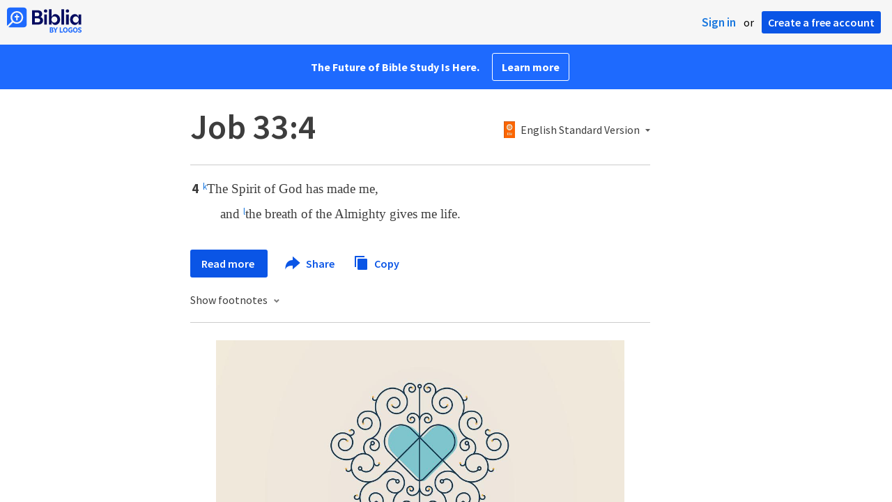

--- FILE ---
content_type: text/html; charset=utf-8
request_url: https://www.google.com/recaptcha/api2/aframe
body_size: 270
content:
<!DOCTYPE HTML><html><head><meta http-equiv="content-type" content="text/html; charset=UTF-8"></head><body><script nonce="WXQZOkMi1Iw9JnZNQnVQfQ">/** Anti-fraud and anti-abuse applications only. See google.com/recaptcha */ try{var clients={'sodar':'https://pagead2.googlesyndication.com/pagead/sodar?'};window.addEventListener("message",function(a){try{if(a.source===window.parent){var b=JSON.parse(a.data);var c=clients[b['id']];if(c){var d=document.createElement('img');d.src=c+b['params']+'&rc='+(localStorage.getItem("rc::a")?sessionStorage.getItem("rc::b"):"");window.document.body.appendChild(d);sessionStorage.setItem("rc::e",parseInt(sessionStorage.getItem("rc::e")||0)+1);localStorage.setItem("rc::h",'1763904782410');}}}catch(b){}});window.parent.postMessage("_grecaptcha_ready", "*");}catch(b){}</script></body></html>

--- FILE ---
content_type: image/svg+xml
request_url: https://biblia.com/public/images/FaithlifeSermons/logo.svg
body_size: 6556
content:
<svg xmlns="http://www.w3.org/2000/svg" width="206" height="31">
	<g fill="none" fill-rule="evenodd">
		<path fill="#5EBA46" d="M10.1851807 30.8879518c-.0109683.0172422-.0299865.0276842-.0504217.0276842-.0204351 0-.0394534-.010442-.0504217-.0276842-1.98929514-2.1051269-4.20510987-3.9839975-6.60710838-5.6024096C1.34831325 23.7915663.51542169 22.8615663.27638554 22.5590361c-.01518496-.0187262-.01762998-.0447429-.0061998-.0659704.01143016-.0212274.03449645-.0335073.05848896-.031138a13.18432531 13.18432531 0 0 0 1.54626506 0c.02198621-.0003128.04202452-.0126745.05216894-.032183.01014443-.0195085.008756-.043012-.00361472-.0611905C1.6060241 21.883012.10831325 19.5113253 0 16.8520482c.00227265-.0201021.01456129-.0376896.0326557-.0467368.01809441-.0090472.03953758-.0083256.05698285.0019175a8.32144674 8.32144674 0 0 0 1.63590362.683494c.02035971.0058452.04229238.0004757.05764944-.0141135.01535705-.0145892.02184346-.0362178.01704935-.0568504-.40968447-2.0229853-.4476529-4.1036554-.11204819-6.1402409.00580998-.0214871.0224474-.0383629.04384972-.0444778.02140232-.006115.04444391-.0005761.06072859.0145983.36701525.380399.78872456.7039193 1.25120482.9598795.0158634.0101722.0355956.012266.05324044.0056492.01764484-.0066169.03113486-.0211689.03639812-.0392637.16807229-.4855422 1.25120482-3.42867468 3.07385542-5.19156625.01732679-.01523752.04155608-.01987599.06328563-.01211543.02172956.00776055.03753871.02669846.04129268.04946483.79554217 5.20277105 5.31855421 6.38674695 7.46987951 10.97325305 1.4342169 3.0738554-.373494 4.7620482-.9822891 5.2289156-.0223914.0156885-.0312802.0445722-.0215838.0701354.0096964.0255633.0355049.041286.0626681.0381779 3.4137349-.2763856 4.8255422-3.3614458 5.1953012-4.3287952.0051569-.033004.0360924-.0555786.0690964-.0504217.033004.0051569.0555785.0360924.0504217.0690964.2390361 7.2457831-5.6808434 7.6753012-6.6183133 7.7051807-.0791655.0023377-.1576078-.0156655-.2278313-.0522891-5.35963856-2.857229-5.33349399-8.5119278-5.27746989-9.5801205-.00434694-.011711-.0155203-.0194819-.02801205-.0194819-.01249174 0-.0236651.0077709-.02801205.0194819-2.69289156 6.4353012 1.94216868 10.103012 3.58927711 11.7015662.66108438.6424097.95614458 1.2063856.61999998 2.0915663zM11.0479518.02240964c.0196881-.02080406.0503956-.02684925.0765001-.0150601.0261046.01178915.0418729.03882342.039283.06734926-.324485 3.21072745.7539216 6.4050983 2.9580723 8.76216867 3.7685542 4.03373493 3.3614458 7.09638553 2.0168675 9.97228913-.0141317.0274329-.0451247.0417225-.0751632.0346546-.0300386-.0070679-.0514081-.0336781-.0518248-.0645341.0261446-.7693976-.183012-2.3642169-2.8086747-5.2475904C9.04975904 8.96385542 6.13650602 5.60240964 11.0479518.02240964z"/>
		<path fill="#666767" d="M102.759398 25.356506c-1.059523.0240475-2.114349-.148169-3.1112052-.5079518-1.6674566-.6132586-2.9451959-1.9810772-3.4436145-3.6863855-.2611221-.8925022-.3870182-1.8190975-.373494-2.7489157-.0065769-.9281588.1191861-1.8525164.373494-2.7451807.1120482-.373494.9150603-3.0178313 3.6004819-3.966506 4.9450598-1.74795184 7.0963858 2.5771084 7.0963858 5.699518-.02241.5042169-2.132651 2.3716868-7.4101207 3.2344579.1336576.4208078.3638858.8045215.6722887 1.1204819.586386.5527711 1.493976.8216867 2.767591.8216867 1.023267-.0383072 2.033033-.2465715 2.987952-.616265.103236-.0423142.219984-.0362593.318289.0165076.098306.0527669.167873.1467194.189662.256143l.470603 1.9384337c.053643.1934528-.055232.3947066-.246506.4556627-1.253751.4352619-2.565503.6807433-3.891807.7283132zm-3.6938558-7.5669879c3.3614458-.4668675 4.6201208-1.3445783 4.6201208-1.3445783-.190482-.9150603-.832892-2.7974699-2.868434-2.1550603-1.7218073.5453012-1.803976 2.3231325-1.7554218 3.5033735l.003735-.0037349zM27.2127711 25.11h-2.5621687c-.2098541-.0118973-.3738309-.1857128-.373494-.3959036V6.18506024c-.0003369-.21019082.1636399-.38400627.373494-.39590361h9.8490362c.2186515 0 .3959036.17725208.3959036.39590361V8.37c0 .21865153-.1772521.39590361-.3959036.39590361h-6.8909639v4.14951809h4.9525301c.1130471.0049228.218585.0579822.2899661.1457808.071381.0877987.1017824.2019448.0835279.3136168l-.373494 2.1849397c-.0315122.1838713-.1871084.320796-.373494.3286747h-4.5790361v8.8256627c0 .2186515-.1772521.3959036-.3959036.3959036zM47.9528916 9.91626506c-1.0313752 0-1.8674699-.83609474-1.8674699-1.86746988 0-1.03137513.8360947-1.86746988 1.8674699-1.86746988 1.0313751 0 1.8674698.83609475 1.8674698 1.86746988 0 1.03137514-.8360947 1.86746988-1.8674698 1.86746988zm1.2474698 15.21614454h-2.4874698c-.1056458.0009967-.2073076-.040274-.2823637-.1146286-.0750561-.0743547-.1172796-.1756245-.1172749-.281275V11.9704819c.0020491-.2171915.1787024-.3921783.3959036-.3921686h2.4874699c.2186515 0 .3959036.177252.3959036.3959036V24.736506c.0000097.2172012-.1749771.3938546-.3921687.3959036zM83.2293976 9.91626506c-1.0313751 0-1.8674699-.83609474-1.8674699-1.86746988 0-1.03137513.8360948-1.86746988 1.8674699-1.86746988s1.8674699.83609475 1.8674699 1.86746988c0 .49528381-.1967508.97028208-.5469693 1.32050062-.3502185.35021853-.8252168.54696926-1.3205006.54696926zm1.2437349 15.21614454h-2.4874698c-.2186516 0-.3959037-.177252-.3959037-.3959036V11.9704819c.0020491-.2171915.1787024-.3921783.3959037-.3921686h2.4874698c.2186516 0 .3959036.177252.3959036.3959036V24.736506c0 .2186516-.177252.3959036-.3959036.3959036zm-8.4446988 0h2.4912049c.2186515 0 .3959036-.177252.3959036-.3959036V6.50626506c-.0051789-.11152738-.0572078-.21568359-.1432686-.28680823-.0860609-.07112463-.1981524-.10260511-.3086591-.08668575l-2.4874699.37349398c-.1868215.02832781-.3275844.18473102-.3361446.37349398V24.736506c-.0000384.2157673.1727049.3918326.3884337.3959036zm16.2245783 0h-2.5509638c-.2186515 0-.3959036-.177252-.3959036-.3959036V14.5662651h-1.8189157c-.2186515 0-.3959036-.1772521-.3959036-.3959037v-2.1998795c.0019235-.212898.1718772-.3861517.3846988-.3921686h1.8189157v-.4930121c0-1.65831325.4593975-2.9879518 1.3707229-3.92542168.9113253-.93746988 2.1587951-1.37072289 3.8283132-1.37072289a11.69036109 11.69036109 0 0 1 1.9907229.22036144c.2141898.03971223.3560568.24500226.3174699.45939759l-.373494 2.03180723c-.0190357.10366069-.0786182.19545274-.1655491.25504241-.0869308.05958966-.1940337.08205787-.2975834.06242747l-.4631326-.08590361a4.26156591 4.26156591 0 0 0-.7469879-.0560241 3.64530116 3.64530116 0 0 0-.9001205.10084337c-.2178648.05359953-.4168264.16599988-.5751807.32493976-.1993402.20202601-.3467233.44937324-.4295181.72084338-.1319347.43332773-.1974175.88415213-.1942169 1.33710843v.4183133h2.730241c.1145983.0046174.2215626.0587047.2932097.1482636.0716471.0895588.1009351.205787.0802843.3186038l-.4033735 2.1849398c-.0330741.1823948-.1882772.3174216-.373494.3249397h-2.356747V24.736506c.000337.2101908-.1636398.3840063-.373494.3959036zM71.7108434 12.276747c-.8514052-.6646249-1.9083319-1.0107684-2.9879518-.9785542-1.4442204-.0482354-2.8363989.5419718-3.8059036 1.6134939V6.50253012c-.0005078-.1149363-.0509398-.22397854-.1381928-.29879518-.0846436-.07773439-.2003607-.11217399-.313735-.09337349l-2.4874698.37349397c-.1882952.02670472-.3309989.18352207-.3398796.37349398V24.736506c0 .2186516.1772521.3959036.3959037.3959036h2.4874698c.2186516 0 .3959037-.177252.3959037-.3959036v-5.8601205c0-4.0710843 1.8039759-4.5416867 3.1634939-4.5416867.6797591 0 1.9459036 0 1.9459036 3.0925301v7.3055422c0 .2186515.1772521.3959036.3959037.3959036h2.4874698c.2186516 0 .3959037-.1772521.3959037-.3959036v-8.2766265c-.003735-1.8898795-.5415663-3.2942169-1.5948193-4.1793976zM59.9681928 22.4320482c-.0947857-.0748753-.2185681-.1023825-.3361446-.0746988-.1830121.0410843-.373494.0784337-.5340964.1045783a4.43337282 4.43337282 0 0 1-.7469879.059759c-.2697376.0068192-.5390199-.0258974-.7992772-.0971084-.1507424-.0468794-.2777466-.1498197-.3548192-.2875903-.1273146-.2554318-.2034424-.5332981-.2240964-.8179519a6.83120627 6.83120627 0 0 1-.0448193-1.0868674v-5.6659036h2.420241c.1863855-.0078788.3419818-.1448035.3734939-.3286747l.373494-2.1849398c.0182545-.111672-.0121469-.225818-.0835279-.3136167-.0713811-.0877987-.176919-.1408581-.2899661-.1457809h-2.7825301V7.88445783c-.0051789-.11152738-.0572078-.21568359-.1432686-.28680822-.0860608-.07112464-.1981523-.10260512-.3086591-.08668575L53.94 7.88445783c-.1882951.02670472-.3309989.18352207-.3398795.37349398v3.32036149h-1.7740964c-.2186515 0-.3959036.177252-.3959036.3959036v2.1849397c-.0030275.1069279.0373433.2105302.1119203.2872179.074577.0766877.1770126.1199334.2839833.1198906h1.7740964v6.5548192c0 1.4939759.373494 2.5696386 1.1540964 3.2307229.7806024.6610844 1.7927711.9822892 3.096265.9822892a11.2048254 11.2048254 0 0 0 1.2325301-.0672289c.2203615-.0261446.4519278-.063494.7171085-.1157832.1794401-.0361384.3107118-.1905757.3174699-.3734939v-2.0355422c.0000617-.1207049-.0549452-.2348442-.1493976-.31zm-17.5691567-9.8863855c-.9598795-.8403615-2.293253-1.2474699-4.0785542-1.2474699a14.23385687 14.23385687 0 0 0-2.0542168.1568674c-.2353012.0336145-.6461446.1083133-1.0719278.190482-.1747769.0358796-.3096857.1752359-.3398795.3510843l-.3734939 2.1550602c-.0254029.1445018.0247105.2919737.1328954.3910801.1081849.0991065.2594733.1361355.4012009.0981971.4892771-.1307229 1.120482-.2950603 1.4454217-.3473494a9.44565754 9.44565754 0 0 1 1.5686747-.1344579c.6824902-.0515932 1.3628415.124405 1.9346988.500482.373494.2838554.5340964.8254216.5340964 1.7591566v.0149397l-.2838554-.0224096h-.0933735c-.373494-.0261446-.746988-.0373494-1.2848193-.0373494-.7337161-.0021771-1.4645416.0920014-2.1737349.2801205-.6696263.1757822-1.3021833.4705538-1.8674699.8702409-1.1659317.8196455-1.844454 2.1682787-1.8077108 3.5930121-.0196512 1.289737.5803963 2.5106669 1.6134939 3.283012.5508098.3879379 1.1747254.6598685 1.8338554.7992772.7618429.1652865 1.5398819.2442179 2.3193976.2353012a15.56349756 15.56349756 0 0 0 2.6331326-.2203615c.496747-.0859036.8926506-.1680723 1.2810843-.246506.2763855-.0560241.5490362-.1157831.8478313-.1718072.1823949-.0330741.3174216-.1882772.3249398-.373494v-7.9031325c-.0149398-1.8338555-.4818072-3.1336145-1.4416868-3.9739759zm-1.9122891 9.9349397c-.2091566.0336145-.5154217.063494-.6722892.0784337a10.06190601 10.06190601 0 0 1-1.0906024.0597591 9.15809395 9.15809395 0 0 1-.9225301-.0485542c-.2707392-.0240051-.5337745-.1027886-.7731325-.2315663-.2269362-.1258142-.4183721-.3069717-.5565061-.5266265-.1556245-.2168397-.2320951-.4805312-.2166265-.746988-.047644-.560886.1964266-1.1068706.6461446-1.4454216.6459484-.3843495 1.3941263-.5616182 2.1438554-.5079519.2427711 0 .5154217 0 .9150603.0485543l.2427711.0224096.2875903.0224096-.0037349 3.2755422z"/>
		<path fill="#909295" d="M110.95759 22.6374699l.881446-1.0719277c.05213-.0622899.127373-.1006723.208403-.1063091.08103-.0056369.160862.0219577.221115.0764296 1.493976 1.3259036 3.047711 2.1289156 5.064579 2.1289156 2.240963 0 3.764819-1.3707229 3.764819-3.1746988v-.0261446c0-1.5612048-.746988-2.5546988-4.168193-3.7648192-3.899277-1.4528916-5.430602-2.8497591-5.430602-5.5127711v-.0522892c0-2.82361444 2.367951-4.97493974 5.673373-4.97493974 1.984887-.03770639 3.915049.65173216 5.426868 1.93843374.123002.1041838.142713.28651375.044819.41457831l-.844097 1.08686747c-.04989.06333099-.123255.10381344-.203434.11225329-.080178.00843986-.160365-.0158792-.222349-.06743401-1.188358-1.03343982-2.705478-1.61063414-4.280241-1.62843374-2.151325 0-3.548192 1.31843374-3.548192 2.93192768v.0522892c0 1.6396385.832891 2.5808434 4.384819 3.8731325 3.817108 1.426747 5.228916 2.9580723 5.228916 5.4604819v.0522892c0 3.0103615-2.472531 5.1355422-5.833976 5.1355422-2.345756.0151529-4.608326-.868225-6.323253-2.4687952-.123003-.1041838-.142714-.2865138-.04482-.4145783zm14.222651-4.2690362v-.1344578c0-4.276506 2.50241-7.2607229 5.781687-7.2607229 3.522048 0 5.602409 3.0103615 5.602409 7.2345783v.5191567c-.006027.1606284-.138053.2877034-.298795.2875903h-9.124458c.220362 3.0925301 2.125181 4.8106024 4.328796 4.8106024 1.279372-.0011527 2.505923-.5103127 3.41-1.4155421.056293-.0581944.133792-.0910523.214759-.0910523.080966 0 .158465.0328579.214759.0910523l.705903.7918072c.111464.1157164.111464.2988619 0 .4145783-1.208834 1.2433733-2.878819 1.9302982-4.61265 1.8973494-3.428675.0336145-6.22241-2.7078313-6.22241-7.1449398zm9.468072-.8590361c-.134458-2.6630121-1.396867-4.8554217-3.68265-4.8554217-2.069157 0-3.630362 1.9085542-3.820844 4.8554217h7.503494zm4.747109-6.2672289h1.337108c.16502 0 .298795.1337751.298795.2987952v2.7937349c.799277-1.8674699 2.382892-3.2643374 4.519277-3.286747.16356.0020447.295073.1352228.295061.2987952v1.5126506c.000113.1607415-.126962.2927674-.287591.2987952h-.29506c-2.382892.2128915-4.227952 2.0318072-4.227952 5.4119277v6.383012c0 .1650201-.133775.2987952-.298795.2987952h-1.337108c-.16502 0-.298796-.1337751-.298796-.2987952V11.5409639c-.000012-.1635724.131501-.2967506.295061-.2987952zm8.717349 0h1.337109c.16502 0 .298795.1337751.298795.2987952v1.9346988c.780602-1.3184338 1.908554-2.5024097 3.925421-2.5024097 1.69935-.0460161 3.24646.9744499 3.873133 2.5546988.859036-1.3707229 2.151325-2.5546988 4.302651-2.5546988 2.715301 0 4.481927 1.8674699 4.481927 5.1355422v8.8443373c0 .1650201-.133775.2987952-.298795.2987952h-1.337108c-.16502 0-.298796-.1337751-.298796-.2987952v-8.3326506c0-2.5546988-1.120481-3.8992771-3.040241-3.8992771-1.83012 0-3.309156 1.4528916-3.309156 3.9814458v8.2542169c0 .16502-.133775.2987952-.298795.2987952h-1.337109c-.16502 0-.298795-.1337752-.298795-.2987952v-8.3662651c0-2.5024096-1.120482-3.8731325-3.040241-3.8731325s-3.309157 1.6396385-3.309157 4.0075903v8.2168675c0 .16502-.133775.2987952-.298795.2987952h-1.337108c-.16502 0-.298795-.1337752-.298795-.2987952V11.5409639c-.0002-.1593575.124697-.2908275.283855-.2987952zm20.706506 7.126265v-.186747c0-4.089759 2.636868-7.2084337 6.241084-7.2084337 3.604217 0 6.211205 3.0925301 6.211205 7.1822892v.1456626c0 4.0860241-2.636867 7.2345783-6.241084 7.2345783s-6.211205-3.0813253-6.211205-7.1673494zm10.457831-.0261445v-.1344579c0-3.1448193-1.867469-5.4866265-4.276506-5.4866265-2.47253 0-4.220482 2.3380723-4.220482 5.4604819v.1195181c0 3.1448193 1.86747 5.4866265 4.250362 5.4866265 2.483735.0112048 4.246626-2.353012 4.246626-5.4455421zm4.855422-7.1001205h1.337109c.16502 0 .298795.1337751.298795.2987952v1.9869879c.780602-1.3968675 2.043012-2.5546988 4.142048-2.5546988 2.849759 0 4.571566 1.9645783 4.571566 5.1093976v8.8704819c0 .1650201-.133775.2987952-.298795.2987952h-1.337108c-.16502 0-.298796-.1337751-.298796-.2987952v-8.3326506c0-2.5024096-1.183976-3.8992771-3.226988-3.8992771s-3.548192 1.613494-3.548192 4.0075904v8.2168675c0 .0792454-.03148.1552451-.087515.21128-.056035.056035-.132035.0875151-.211281.0875151h-1.340843c-.16502 0-.298795-.1337751-.298795-.2987951V11.5409639c0-.1650201.133775-.2987952.298795-.2987952zM196.54 23.3060241l.664819-.9449398c.048258-.0661461.121546-.1095906.202737-.1201808.081191-.0105901.163171.0126021.226781.0641567 1.074363.9198061 2.429726 1.4466723 3.843253 1.4939759 1.531326 0 2.614458-.8590361 2.614458-2.1774698v-.0261446c0-1.2362651-1.157831-1.8674699-3.040241-2.6630121-2.240964-.9673494-4.00759-1.8674698-4.00759-4.0337349v-.0522892c0-2.2857831 1.86747-3.8208433 4.358675-3.8208433 1.494314.0284118 2.947457.4946125 4.179397 1.3408433.131354.09254.166004.2723905.078434.4071085l-.61253.9748193c-.044122.068023-.113994.1151948-.193579.1306893-.079585.0154945-.16205-.0020189-.228469-.0485207-.955047-.6945061-2.095463-1.0885153-3.275543-1.1316867-1.493975 0-2.420241.8590361-2.420241 1.9645783v.0522892c0 1.1839759 1.210121 1.7740963 3.118675 2.5808433 2.311928 1.0233735 3.925422 1.9907229 3.925422 4.1084338v.0522891c0 2.5024097-2.016868 4.033735-4.545422 4.033735-1.773954-.024559-3.486569-.6529572-4.855422-1.7815663-.114441-.1052356-.129059-.2806473-.033614-.4033735z"/>
	</g>
</svg>
